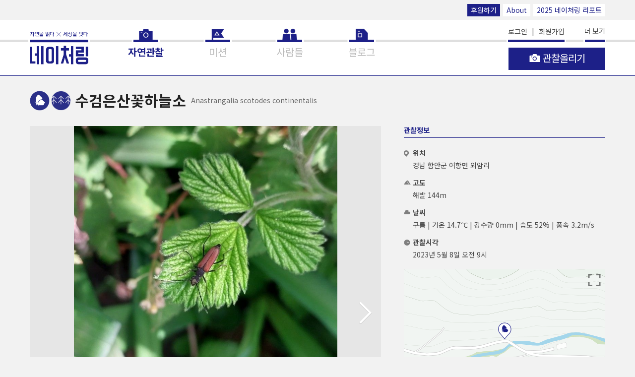

--- FILE ---
content_type: text/html; charset=utf-8
request_url: https://naturing.net/o/1533630?suggest_yn=Y
body_size: 95641
content:
<!DOCTYPE html>
<html lang="ko">
<head>
    
    <meta charset="UTF-8">
    <meta name="viewport" content="width=device-width, initial-scale=1.0">
    <meta http-equiv="X-UA-Compatible" content="IE=Edge">
    <meta name="robots" id="meta-robots" content="index,follow">
    <meta name="description" content="수검은산꽃하늘소">
    <meta name="keywords" content="수검은산꽃하늘소">
    <meta property="fb:app_id" content="571122629674587"/>
    <meta property="og:type" content="article">
    <meta property="og:site_name" content="네이처링">
    <meta property="og:title" content="수검은산꽃하늘소">
    <meta property="og:description" content="수검은산꽃하늘소">
    <meta property="og:image" content="https://naturing-s3-tokyo.s3-ap-northeast-1.amazonaws.com/production/observation/2023/05/08/crop/natureobserve_0508135915045_11309_539_crop.jpg">
    <meta property="og:url" content="https://www.naturing.net/o/1533630">
    
    <link rel="preconnect" href="https://fonts.googleapis.com">
    <link rel="preconnect" href="https://fonts.gstatic.com" crossorigin>
    <link href="https://fonts.googleapis.com/css2?family=Noto+Sans+KR:wght@100..900&family=Noto+Sans:ital,wght@0,100..900;1,100..900&display=swap" rel="stylesheet">
    
    <title>수검은산꽃하늘소</title>
    
    <script src="https://code.jquery.com/jquery-3.1.1.min.js" integrity="sha256-hVVnYaiADRTO2PzUGmuLJr8BLUSjGIZsDYGmIJLv2b8=" crossorigin="anonymous"></script>
    <script>
    (function() {
        var ieVersion = -1;

        if (navigator.appName == 'Microsoft Internet Explorer') {
            var ua = navigator.userAgent;
            var re  = new RegExp("MSIE ([0-9]{1,}[\.0-9]{0,})");
            if (re.exec(ua) != null)
                ieVersion = parseFloat( RegExp.$1 );
        } else if (navigator.appName == 'Netscape') {
            var ua = navigator.userAgent;
            var re  = new RegExp("Trident/.*ieVersion:([0-9]{1,}[\.0-9]{0,})");
            if (re.exec(ua) != null)
                ieVersion = parseFloat(RegExp.$1);
        }

        if (ieVersion > 0 || navigator.userAgent.indexOf('rv:11') >= 0) {
            // ie라면
            location.href = "/oldbrowser.html";
        }

        // if (ieVersion > 0 && ieVersion <= 10) {
        //     // ie10 이하
        //     location.href = "/oldbrowser.html";
        // } else if (navigator.userAgent.indexOf('rv:11') >= 0 || ieVersion > 10) {
        //     // ie11
        // } else {
        //     // ie가 아닌 브라우저
        // }
    })();
    </script>
    <script src='/js2/common/naturing.utils.js'></script>

    <link rel="apple-touch-icon" href="/images2/homeicon.png">
    <link rel="shortcut icon" href="/images2/homeicon.png">
    <link rel="icon" href="/images2/homeicon.png" sizes="16x16" type="image/png">
    <link rel="stylesheet" href="//code.jquery.com/ui/1.12.1/themes/base/jquery-ui.css">    
    <link rel="stylesheet" href="/css2/font-awesome.min.css">
    
        <link rel="stylesheet" href="/css2/swiper.min.css">
    
    
    
    
    <link rel="stylesheet" href="/css2/vimeo.css">
    <link rel="stylesheet" href="/css2/naturing.css">
    <script src="/js2/ext/fontfaceobserver.js"></script>
    <script>
        var font = new FontFaceObserver('NotoSans');

        font.load().then(function () {
            
        });
    </script>
    
    <script src="/js2/jquery.paging.min.js"></script>
    <script src="/js2/ejs.min.js"></script>
    <script src="/js2/ext/clipboard.min.js"></script>
    <script src="/js2/ext/autolink-min.js"></script>
    <script type="text/javascript" src="/js2/js.js"></script>
    <script type="text/javascript">
        $(function(){
            $('.aLoginRequired').click(function () {

                
                ntr.modal({
                    innerHtml: ''
                        + '<div class="modal-header"><h2 class="modal-header__title">로그인</h2></div>'
                        + '<div class="modal-message">로그인이 필요한 기능입니다<br>로그인하시겠습니까?</div>',
                    hasBtn: 'yes',
                    btnHandler: function () {
                        location.href = '/me/login';
                    }
                });
                return false;
                
            });

            $('.aEnterMission').click(function () {
                
                ntr.modal({
                    innerHtml: ''
                        + '<div class="modal-header"><h2 class="modal-header__title">로그인</h2></div>'
                        + '<div class="modal-message">로그인이 필요한 기능입니다<br>로그인하시겠습니까?</div>',
                    hasBtn: 'yes',
                    btnHandler: function () {
                        location.href = '/me/login';
                    }
                });
                return false;
                

                var open_yn = $(this).attr('data-open-yn');
                var url = '/api/v1/missions/' + $(this).attr('data-missionSeq') + '/entry';

                ntr.modal({
                    innerHtml: ''
                        + '<div class="modal-header"><h2 class="modal-header__title">알림</h2></div>'
                        + '<div class="modal-message">사진, 동영상, 소리, 글, 관찰위치 등은 미션 개설자의 요청에 의해 교육, 연구 등의 용도로 제공될 수 있습니다</div>',
                    autoHide: 'no',
                    hasBtn: 'yes',
                    btnTitle1: '동의',
                    btnHandler: function(){
                        if(open_yn == 'N'){
                            ntr.modal({
                                msg: '개설자의 참여 승인이 필요한 미션입니다. 참여 신청을 하시겠습니까?',
                                autoHide: 'no',
                                hasBtn: 'yes',
                                btnHandler: function(){
                                    var apiKey = 'CKk1gizT9BAnkFc8Pd5Hqbq8jPPfWClCDAEtzbSM';
                                    $.ajax({
                                        url: url,
                                        method: 'post',
                                        headers: {
                                            api_key: apiKey
                                        },
                                        success: function (data, textStatus, jqXHR) {
                                            location.reload();
                                        },
                                        error: function(jqXHR, textStatus, errorThrown) {
                                            if(jqXHR.responseJSON.description){
                                                ntr.modal({ msg: jqXHR.responseJSON.description, keepTime: 2000 });
                                            }
                                            console.log(jqXHR, textStatus, errorThrown);
                                        }
                                    });
                                }
                            });
                        }else{
                            var apiKey = 'CKk1gizT9BAnkFc8Pd5Hqbq8jPPfWClCDAEtzbSM';
                            $.ajax({
                                url: url,
                                method: 'post',
                                headers: {
                                    api_key: apiKey
                                },
                                success: function (data, textStatus, jqXHR) {
                                    location.reload();
                                },
                                error: function(jqXHR, textStatus, errorThrown) {
                                    if(jqXHR.responseJSON.description){
                                        ntr.modal({ msg: jqXHR.responseJSON.description, keepTime: 2000 });
                                    }
                                    console.log(jqXHR, textStatus, errorThrown);
                                }
                            });
                        }
                    }
                });
                return false;
            });

            $('.aEnterMissionObservation').click(function () {
                var mission_seq = $(this).attr('data-missionSeq');
                var url = '/m/' + mission_seq + '/entry_date';
                var apiKey = 'CKk1gizT9BAnkFc8Pd5Hqbq8jPPfWClCDAEtzbSM';
                $.ajax({
                    url: url,
                    method: 'get',
                    headers: {
                        api_key: apiKey
                    },
                    success: function (data, textStatus, jqXHR) {
                        location.href = '/o/create/?mission_seq=' + mission_seq;
                    },
                    error: function(jqXHR, textStatus, errorThrown) {
                        if(jqXHR.responseJSON.description){
                            ntr.modal({ msg: jqXHR.responseJSON.description, keepTime: 2000 });
                        }
                        console.log(jqXHR, textStatus, errorThrown);
                    }
                });
            });

            $.ajax({
                url: '/users/notification',
                cache: false,
                method: 'get',
                success: function (data, textStatus, jqXHR) {
                    // console.log(data);
                    if(data && data.notification_count > 0){
                        $('.b-nav__link--noti').html('알림 <i class="new-n">N</i>');
                    }

                    if(data && data.notice_count > 0){
                        $('.nav__item--notice').find('a').html('공지사항 <i class="new-n">N</i>');
                    }
                },
                error: function(jqXHR, textStatus, errorThrown) {
                    console.log(jqXHR, textStatus, errorThrown);
                }
            });
        });

        $(window).on('pageshow', function (event) {
            // bfcache로 복원된 경우
            if (event.originalEvent.persisted) {
                $('.loader-container--full').remove();
            }
        });

    </script>
    <!--<style>-->
        <!--.ui-datepicker{ font-size: 12px; width: 225px; }-->
        <!--.ui-datepicker select.ui-datepicker-month{ width:30%; font-size: 11px; }-->
        <!--.ui-datepicker select.ui-datepicker-year{ width:40%; font-size: 11px; }-->
    <!--</style>-->

    <script>
        // (function(i,s,o,g,r,a,m){i['GoogleAnalyticsObject']=r;i[r]=i[r]||function(){
        //     (i[r].q=i[r].q||[]).push(arguments)},i[r].l=1*new Date();a=s.createElement(o),
        //     m=s.getElementsByTagName(o)[0];a.async=1;a.src=g;m.parentNode.insertBefore(a,m)
        // })(window,document,'script','//www.google-analytics.com/analytics.js','ga');
        //
        // ga('create', 'UA-53423365-1', 'auto');
        // ga('send', 'pageview');
    </script>

    <!-- Global site tag (gtag.js) - Google Analytics -->
<!--    <script async src="https://www.googletagmanager.com/gtag/js?id=UA-53423365-1"></script>-->
<!--    <script>-->
<!--        window.dataLayer = window.dataLayer || [];-->
<!--        function gtag(){dataLayer.push(arguments);}-->
<!--        gtag('js', new Date());-->

<!--        gtag('config', 'UA-53423365-1');-->
<!--    </script>-->

    <!-- Google tag (gtag.js) GA4 -->
    <script async src="https://www.googletagmanager.com/gtag/js?id=G-C5BG75QGLE"></script>
    <script>
        window.dataLayer = window.dataLayer || [];
        function gtag(){dataLayer.push(arguments);}
        gtag('js', new Date());

        gtag('config', 'G-C5BG75QGLE');
    </script>

    <!-- temp -->
    <style>
        #map button {
            margin: 0 !important;
        }
    </style>
    
</head>
<body class="page-observation-view">



<header class="b-globalheader ">
    <div class="top-bar large-screen-only">
        <div class="b-globalwidth">
            <a href="/info/support" class="mini-btn style-2">후원하기</a>
            <a href="/info/about" class="mini-btn">About</a>
            <a href="/nreport/2025" target="_blank" class="mini-btn">2025 네이처링 리포트</a>
        </div>
    </div>
    <div class="b-globalwidth">
        <h1 class="naturing-logo">
            <a href="/o/" class="naturing-logo__link"><img src="/images2/naturing-logo.png" alt="네이처링"></a>
        </h1>
        <nav class="b-nav">
            <ul class="b-nav__list">
                <li class="b-nav__item nav__item--observations">
                    <a href="/o/" title="자연관찰" class="b-nav__link nav__link--main nav__link--observations"><span>자연관찰</span></a>
                </li>
                <li class="b-nav__item nav__item--mission">
                    <a href="/m/" title="미션" class="b-nav__link nav__link--main nav__link--mission"><span>미션</span></a>
                </li>
                <li class="b-nav__item nav__item--people">
                    <a href="/u/" title="사람들" class="b-nav__link nav__link--main nav__link--people"><span>사람들</span></a>
                    <!-- <a href="javascript:void(0);" onclick="ntr.utils.pageMove('/u/');" title="사람들" class="b-nav__link nav__link--main nav__link--people"><span>사람들</span></a> -->
                </li>
                <li class="b-nav__item nav__item--blog">
                    <a href="https://blog.naver.com/naturingblog" target="_blank" title="블로그" class="b-nav__link nav__link--main nav__link--blog"><span>블로그</span></a>
                </li>
                <li class="b-nav__item b-nav__item--sub b-nav__item--emphasis nav__item--account">
                    
                        <a href="/me/login" title="로그인" class="b-nav__link">로그인</a>
                        &nbsp;&nbsp;|&nbsp;&nbsp;
                        <a href="/me/join" title="회원가입" class="b-nav__link">회원가입</a>
                    

                    <a href="/info/support" title="후원" class="b-nav__link mini-btn style-2">후원하기</a>

                    <div class="sigbar"></div>
                </li>
                <li class="b-nav__item b-nav__item--sub nav__item--notice">
                    <a href="/notice/" title="공지사항" class="b-nav__link">공지사항 <!--<i class="new-n">N</i>--></a>
                </li>
                <li class="b-nav__item b-nav__item--sub nav__item--about">
                    <a href="/info/about" title="about" class="b-nav__link">About</a>
                </li>
                <li class="b-nav__item b-nav__item--sub nav__item--howtouse large-screen-only">
                    <a href="/info/howtouse" title="how to use" class="b-nav__link">How to use</a>
                </li>
                <li class="b-nav__item b-nav__item--sub nav__item--partners large-screen-only">
                    <a href="/info/partners" title="partners" class="b-nav__link">Partners</a>
                </li>
                <li class="b-nav__item b-nav__item--sub nav__item--terms">
                    <a href="/terms" title="약관과 정책" class="b-nav__link">약관과 정책</a>
                </li>
                <li class="b-nav__item b-nav__item--sub nav__item--app">
                    <a href="/info/app" title="App" class="b-nav__link">App</a>
                </li>
                <li class="b-nav__item b-nav__item--sub nav__item--video-obs">
                    <a href="https://www.youtube.com/watch?v=S-67nxSju84&feature=youtu.be" title="" class="b-nav__link" target="_blank">관찰올리기 동영상 보기</a>
                </li>
                <li class="b-nav__item b-nav__item--sub nav__item--video-mission">
                    <a href="https://www.youtube.com/watch?v=lRbyDg_kq4M&feature=youtu.be" title="미션만들기 동영상 보기" class="b-nav__link" target="_blank">미션만들기 동영상 보기</a>
                </li>
                <li class="b-nav__item b-nav__item--sub nav__item--video-photo">
                    <a href="https://youtu.be/ZdClEg8_nsE" title="자연관찰 사진찍기 동영상 보기" class="b-nav__link" target="_blank">자연관찰 사진찍기 동영상 보기</a>
                </li>
                <li class="b-nav__item b-nav__item--sub nav__item--guide">
                    <a href="https://s3-ap-northeast-1.amazonaws.com/naturing-s3-tokyo/public/%EB%84%A4%EC%9D%B4%EC%B2%98%EB%A7%81_%EA%B0%80%EC%9D%B4%EB%93%9C.pdf" title="네이처링 가이드 다운로드" class="b-nav__link">네이처링 가이드 다운로드</a>
                    <!--<a href="https://s3-ap-northeast-1.amazonaws.com/naturing-s3-tokyo/public/%E1%84%82%E1%85%A6%E1%84%8B%E1%85%B5%E1%84%8E%E1%85%A5%E1%84%85%E1%85%B5%E1%86%BC%E1%84%80%E1%85%A1%E1%84%8B%E1%85%B5%E1%84%83%E1%85%B3.pdf" title="네이처링 가이드 다운로드" class="b-nav__link">네이처링 가이드 다운로드</a>-->
                </li>
                <li class="b-nav__item b-nav__item--sub nav__item--contact">
                    <a href="/info/contact" title="contact" class="b-nav__link">Contact</a>
                </li>
                <li class="b-nav__item b-nav__item--sub nav__item--support">
                    <a href="/info/support" title="후원" class="b-nav__link">Support</a>
                </li>
                <li class="b-nav__item b-nav__item--sub nav__item--setting">
                    <a href="/me" title="설정" class="b-nav__link">설정</a>
                </li>
                <li class="b-nav__item b-nav__item--sub nav__item--faq">
                    <a href="/info/faq" title="FAQ" class="b-nav__link">FAQ</a>
                </li>
                <li class="b-nav__item b-nav__item--sub nav__item--fb">
                    <a href="https://www.facebook.com/naturing.page" target="_blank" title="facebook" class="b-nav__link">facebook</a>
                </li>
            </ul>
        </nav>
        <button type="button" class="b-iconbtn b-btn-hamburgermenu js-control-globalnav"><i></i><span class="b-hiddenlabel">메뉴 열기</span></button>
        <button type="button" class="globalheader__btn-more js-control-more">더 보기 </button>
        <div class="btn-mainfunc-container">
            
                <a href="/o/create" class="b-btn b-btn-big btn-mainfunc btn-mainfunc--obs-upload aLoginRequired">
                    <i class="btn-mainfunc__icon--camera"></i>
                    <span class="btnlabel btn-mainfunc__label">관찰올리기</span>
                </a>
            
        </div>
    </div>
</header>
<div class="b-main-content">
    
    <div class="b-globalwidth">


    
        <script type="text/javascript" src="/js2/ext/wavesurfer.js-1.4.0/dist/wavesurfer.min.js"></script>
        <script type="text/javascript" src="/js2/ext/wavesurfer.js-1.4.0/plugin/wavesurfer.timeline.js"></script>
        
            <script type="text/javascript" src="/js2/ext/wavesurfer.js-1.4.0/dist/plugin/wavesurfer.spectrogram.min.js"></script>
        
    



<!--suppress ES6ConvertVarToLetConst, EqualityComparisonWithCoercionJS, JSFunctionExpressionToArrowFunction, JSUnusedLocalSymbols -->
<script type="text/javascript">
    var isIE = false;
    var apiKey = 'CKk1gizT9BAnkFc8Pd5Hqbq8jPPfWClCDAEtzbSM';
    var observation_seq = '1533630';
    var observation_name = '수검은산꽃하늘소';
    var observation_user_seq = '11309';
    var req_user_seq = '';

    function loadFlickr() {
        var tag = 'Anastrangaliascotodescontinentalis'.replace(/[ .]/g, '');
        if(!tag) {
            $('.flickr').remove();
            return;
        }
        var flickr_api = 'https://api.flickr.com/services/rest/?method=flickr.photos.search&api_key=206e74f9bb34253dd089f24669db40e4&tags=' + tag;
        flickr_api += '&license=9&safe_search=1&sort=date-posted-desc&media=photos&extras=url_sq,url_l,url_m&media=photos&per_page=5&format=json&nojsoncallback=1';

        $('.ulFlickr').empty();
        $.ajax({
            url: flickr_api,
            success: function (data, textStatus, jqXHR) {
                //console.log(data);
                if(data.photos.total < 1){
                    $('.flickr').remove();
                    return;
                }
                var template = '' +
                    '<li class="b-thumbnail" style="background-image: url(____url____)">         ' +
                    '    <a href="#" class="b-thumbnail__link"><img src="____url____" alt="" data-photo-url="____url2____" data-tag="____tag____"></a>' +
                    '</li>                                                                       ' +
                    '';

                $.each(data.photos.photo, function (i, v) {
                    $('.ulFlickr').append(template
                        .replace(/____url____/g, v.url_m)
                        .replace(/____url2____/g, (v.url_l||v.url_m))
                        .replace(/____tag____/g, 'Anastrangalia scotodes continentalis')
                    );
                });

                $('.aFlickr').attr('href', 'https://www.flickr.com/search/?sort=date-posted-desc&media=photos&tags=' + tag);

                requestAnimationFrame(function () {
                    $('.obsdetail').css('min-height', $('.obsinfos').height());
                });
            },
            error: function (jqXHR, textStatus, errorThrown) {
                console.log(jqXHR, textStatus, errorThrown);
            }
        });
    }

    $(function(){
        
        
            /*
            $.ajax({
                url: 'https://api.vimeo.com/videos//',
                cache: false,
                data: {},
                headers: {
                    "Authorization": "Bearer a7583758964c6743ae8eff85cdf3f013"
                },
                success: function (data, textStatus, jqXHR) {
                    //console.log(data, textStatus, jqXHR);
                    if(data.status == 'available'){
                        $('.iframeVimeo').attr('src', '?badge=0&autopause=0&player_id=0');
                        //$('.obsimage--video').append('<iframe  class="iframeVimeo" src="?badge=0&autopause=0&player_id=0" width="252" height="252" frameborder="0" title="Untitled" webkitallowfullscreen mozallowfullscreen allowfullscreen></iframe>');
                        //ntr.modal({ msg: '동영상 처리 중입니다. refresh하세요.' });
                    }else{
                        $('.obsimage--video').append('<div class="obsimage__item swiper-slide" style="background-image: url(\'/images2/default_vimeo_large.png\')"></div>');
                    }
                },
                error: function(jqXHR, textStatus, errorThrown) {
                    console.log(jqXHR, textStatus, errorThrown);
                }
            });
            */
        

        $.ajax({
            url: '/o/likes',
            cache: false,
            method: 'post',
            data: { observationList: [1533630] },
            success: function (data, textStatus, jqXHR) {
                if(data.length){
                    if(data[0].like_seq){
                        $('.js-reaction-like[data-observation_seq=' + data[0].observation_seq + ']').addClass('reaction--active');
                    }else{
                        $('.js-reaction-like[data-observation_seq=' + data[0].observation_seq + ']').removeClass('reaction--active');
                    }
                    $('.js-reaction-like[data-observation_seq=' + data[0].observation_seq + ']').next().text(data[0].like_count);
                }else{
                    $('.js-reaction-like').removeClass('reaction--active');
                }
            },
            error: function(jqXHR, textStatus, errorThrown) {
                console.log(jqXHR, textStatus, errorThrown);
            }
        });

        $.ajax({
            url: '/o/scraps',
            cache: false,
            method: 'post',
            data: { observation_seq: observation_seq },
            success: function (data, textStatus, jqXHR) {
                if(data.length){
                    if(data[0].scrap_seq){
                        $('.js-reaction-scrap[data-observation_seq=' + data[0].observation_seq + ']').addClass('reaction--active');
                    }else{
                        $('.js-reaction-scrap[data-observation_seq=' + data[0].observation_seq + ']').removeClass('reaction--active');
                    }
                    $('.js-reaction-scrap[data-observation_seq=' + data[0].observation_seq + ']').next().text(data[0].scrap_count);
                }else{
                    $('.js-reaction-scrap').removeClass('reaction--active');
                }
            },
            error: function(jqXHR, textStatus, errorThrown) {
                console.log(jqXHR, textStatus, errorThrown);
            }
        });

        loadFlickr();

        $('.obsScientificName').html(ntr.utils.getScientificName('Anastrangalia scotodes continentalis'));

        // $('.obsContent').html(ntr.utils.lineFeed($('.obsContent').html())).linkify({target: "_blank", className: "reply-url"});
        $('.obsContent').text($('.obsContent').text()).linkify({target: "_blank", className: "reply-url"}).find('a').attr({target : "_blank", class: "reply-url"});

        
            function buttonMoreClick($button) {
                var type = $button.attr('data-type');
                var param = $button.attr('data-param');
                var from = $button.attr('data-from');
                var target = $button.attr('data-target');
                var messageNoItem = $button.attr('data-messageNoItem');

                $.ajax({
                    url: '/observations/' + type + '/' + observation_seq + '/' + param + '/' + from,
                    data: { observation_name: observation_name },
                    success: function (data, textStatus, jqXHR) {
                        //console.log(data, textStatus, jqXHR);
                        // noinspection EqualityComparisonWithCoercionJS
                        if(data.length == 0) {
                            if(from < 10000000000){
                                var typeNm = '유사관찰';
                                if(type == 'near'){
                                    typeNm = '주변관찰';
                                }
                                ntr.modal({ msg: '더 이상 표시할 ' + typeNm + '이 없습니다.' });
                            }
                            $button.hide();
                            // noinspection EqualityComparisonWithCoercionJS
                            if($(target).children().length == 0) {
                                $(target).text(messageNoItem);
                            }
                            return;
                        }else if(data.length < 4){
                            $button.hide();
                        }

                        var hasVideoClass = '';
                        var hasSoundClass = '';

                        var template = '' +
                            '<li class="b-thumbnail ____hasNoImgClass____ ____hasVideoClass____ ____hasSoundClass____" style="background-image: url(____image____)">                                 ' +
                            '    <a href="/o/____observation_seq____?except_seq=____except_seq____&____type____=____value____&obs_name=____obs_value____&media_type="  class="b-thumbnail__link"><i class="timeline-icon timeline-icon-video"></i><i class="timeline-icon timeline-icon-sound"></i><img src="____image____" alt=""><div class="observation-item__name">____observation_name____</div></a>' +
                            '</li>                                                                                                 ' +
                            '';

                        $.each(data, function (i, v) {
                            if (v.video_url) {
                                hasVideoClass = 'has-video';
                            } else {
                                hasVideoClass = '';
                            }

                            if (v.sound_yn == 'Y') {
                                hasSoundClass = 'has-sound';
                            } else {
                                hasSoundClass = '';
                            }

                            var hasNoImgClass = '';
                            var imageUrl = v.crop_photo_url || '/images2/icons/icon_species_w_' + v.order_code + '.png';
                            if (!v.crop_photo_url) {
                                hasNoImgClass = 'has-no-image';
                            }

                            $(target).append(
                                template
                                    .replace(/____image____/g, imageUrl)
                                    .replace(/____observation_seq____/g, v.observation_seq)
                                    .replace(/____except_seq____/g, observation_seq)
                                    .replace(/____type____/g, type)
                                    .replace(/____value____/g, encodeURIComponent(param))
                                    .replace(/____obs_value____/g, encodeURIComponent(observation_name))
                                    .replace(/____observation_name____/g, v.observation_name||'이름을 알려주세요')
                                    .replace(/____hasVideoClass____/g, hasVideoClass)
                                    .replace(/____hasSoundClass____/g, hasSoundClass)
                                    .replace(/____hasNoImgClass____/g, hasNoImgClass)
                            );
                            $button.attr('data-from', v.observation_seq);
                        });
                    },
                    error: function(jqXHR, textStatus, errorThrown) {
                        console.log(jqXHR, textStatus, errorThrown);
                    }
                });
            }

            $('.buttonMore').click(function () {
                const $button = $(this);
                buttonMoreClick($button);
            });

            $('.buttonMore').each(function (i, v) {
                buttonMoreClick($(v));
            });
        

        var commentSuggest = 0;
        $('.buttonCommentSuggestMore').click(function () {
            $.ajax({
                url: '/api/v1/observations/' + observation_seq + '/reply',
                cache: false,
                method: 'get',
                headers: { api_key: apiKey },
                data: {
                    from: commentSuggest
                },
                success: function (data, textStatus, jqXHR) {
                    //console.log(data);
                    if(data.result.length == 0){
                        $('.buttonCommentSuggestMore').hide();
                        return;
                    }else if(data.result.length < 11){
                        $('.buttonCommentSuggestMore').hide();
                    }
                    const $replies = $('.replies');
                    $.each(data.result, function (i, v) {
                        if(i < 10){
                            var vv = {observation_user_seq: observation_user_seq, req_user_seq: req_user_seq, c: v};
                            if(v.category == 'suggest') {
                                $replies.prepend(renderEjs('ejsSuggest', vv));
                                // $('.reply-item--suggestion[data-suggestion-id=' + vv.c.reply_seq + ']').find('.reply-item__content-value').html( ntr.utils.lineFeed(vv.c.content)).linkify({target : "_blank", className: "reply-url"});
                                if(v.status != '1'){
                                    $('.reply-item--suggestion[data-suggestion-id=' + vv.c.reply_seq + ']').find('.reply-item__content-value').text(vv.c.content).linkify({target : "_blank", className: "reply-url"}).find('a').attr({target : "_blank", class: "reply-url"});
                                }else{
                                    $('.reply-item--suggestion[data-suggestion-id=' + vv.c.reply_seq + ']').find('.reply-item__content-value').text('');
                                }

                                return;
                            }
                            if(v.category == 'comment') {
                                $replies.prepend(renderEjs('ejsComment', vv));
                                // $('.reply-item--comment[data-comment-id=' + vv.c.reply_seq + ']').find('.reply-item__content-value').html( ntr.utils.lineFeed(vv.c.content)).linkify({target : "_blank", className: "reply-url"});
                                if(v.status != '1'){
                                    $('.reply-item--comment[data-comment-id=' + vv.c.reply_seq + ']').find('.reply-item__content-value').text(vv.c.content).linkify({target : "_blank", className: "reply-url"}).find('a').attr({target : "_blank", class: "reply-url"});
                                }else{
                                    $('.reply-item--comment[data-comment-id=' + vv.c.reply_seq + ']').find('.reply-item__content-value').text('해당 댓글은 관리자에 의해 보류되었습니다.');
                                }

                                return;
                            }
                        }
                    });
                    $.each(data.myAct, function (i, v) {
                        if(v.category == 'suggest'){
                            $('.btn-reaction-recommend[data-suggestion-id=' + v.reply_seq + ']').addClass('reaction--active');
                        }else{
                            // console.log(v);
                            $('.btn-reaction-like[data-comment-id=' + v.reply_seq + ']').addClass('reaction--active');
                        }

                    });
                },
                error: function(jqXHR, textStatus, errorThrown) {
                    console.log(jqXHR, textStatus, errorThrown);
                }
            });
            commentSuggest += 10;
            return false;
        }).click();

        var $ulSuggestionCandidate = $('.ulSuggestionCandidate');
        var $inputSuggestion = $('.inputSuggestion');
        var $btnSearchSuggestion = $('.btn-search-suggestion');
        //var isReturn = true;

        $btnSearchSuggestion.on('click', function(e){
            searchObservationByKeyword();
        });

        $inputSuggestion.on('keydown', function(e){
            if (e.keyCode == 13) {
                searchObservationByKeyword();
            }
        });

        $inputSuggestion.autocomplete({
            minLength: 0,
            source: function () {
                searchObservationByKeyword();
            }
        });

        var searchObservationByKeyword = function(){
            if(!req_user_seq){
                ntr.modal({ msg: '로그인 후 이용하세요.', keepTime: 2000 });
                return;
            }
            $inputSuggestion.attr('data-json', null);
            var input_value = $inputSuggestion.val().trim();

            if(!ntr.utils.nrHan(input_value, '')){
                return;
            }

            if (input_value.length < 1) {
                $ulSuggestionCandidate.empty();
                return;
            }

            $.ajax({
                url: '/observations/' + $('#order_code').val() + '/name',
                data: {
                    name: input_value
                },
                success: function (data) {
                    $ulSuggestionCandidate.empty();

                    if(!data.length || $inputSuggestion.val().toLowerCase().trim() != data[0].result_word.toLowerCase()){
                        var jsonObj = {
                            biology_seq: null,
                            order_code: $('#order_code').val(),
                            order_name: $('#order_code option:selected').text(),
                            kingdom_code: null,
                            kingdom_name: null,
                            phylum_code: null,
                            phylum_name: null,
                            class_code: null,
                            class_name: null,
                            ordo_code: null,
                            ordo_name: null,
                            family_code: null,
                            family_name: null,
                            genus_code: null,
                            genus_name: null,
                            species_code: null,
                            species_name: input_value,
                            species_normal: '',
                            etc_code: null,
                            etc_name: null,
                            etc_normal: null,
                            etc_author: null,
                            year: null,
                            ref_url: null,
                            area_option_status: '0',
                            area_option_text: null,
                            ktsn: null,
                            status: '0',
                            reg_date: null,
                            reg_name: null,
                            upd_date: null,
                            upd_name: null
                        }
                        $(renderEjs('ejsSuggestCandidate', {
                            getScientificName: '선택한 생물 분류의 국가생물종목록에 <strong>등록되지 않은 이름</strong>으로, 일부 정보가 제공되지 않습니다.',
                            s: jsonObj
                        }))
                            .attr('data-json', JSON.stringify(jsonObj))
                            .click(function () {
                                $inputSuggestion.attr('data-json', $(this).attr('data-json')).val(input_value);
                                $ulSuggestionCandidate.empty();
                            })
                            .appendTo($ulSuggestionCandidate)
                    }

                    $.each(data, function (i, v) {
                        $(renderEjs('ejsSuggestCandidate', {
                            getScientificName: '',//ntr.utils.getScientificName,
                            s: v
                        }))
                            .attr('data-json', JSON.stringify(v))
                            .appendTo($ulSuggestionCandidate)
                            .click(function (e) {
                                if (e.target.getAttribute('data-role') === 'ref-url') {
                                    e.preventDefault();
                                    e.stopPropagation();
                                    window.open(e.target.getAttribute('href'), '_system');
                                    return;
                                }
                                $inputSuggestion.attr('data-json', $(this).attr('data-json')).val(v.species_name);
                                $ulSuggestionCandidate.empty();
                            });
                    });
                }
            });
        };

//        $inputSuggestion.keyup(function () {
//            //console.log($inputSuggestion.attr('data-json'));
//            if(!req_user_seq){
//                ntr.modal({ msg: '로그인 후 이용하세요.', keepTime: 2000 });
//                return;
//            }
//            $inputSuggestion.attr('data-json', null);
//
//            var input_value = $inputSuggestion.val();
//            if(ntr.utils.nrHan(input_value, '')){
//                console.log(input_value);
//
//                if (input_value.length >= 1) {
//                    if(isReturn) {
//                        isReturn = false;
//                        //clearTimeout($(this).data('timer'));
//                        //$(this).data('timer', setTimeout(function () {
//                            $.ajax({
//                                url: '/observations/' + $('#order_code').val() + '/name',
//                                data: {
//                                    name: input_value
//                                },
//                                success: function (data, textStatus, jqXHR) {
//                                    //console.log(data, textStatus, jqXHR);
//                                    isReturn = true;
//
//                                    $ulSuggestionCandidate.empty();
//
////                                    if (!data.length) {
////                                        ntr.modal({msg: '검색결과가 없습니다.'});
////                                        return;
////                                    }
//
//                                    if(!data.length || input_value != data[0].species_name){
//                                        var jsonObj = {
//                                            biology_seq: null,
//                                            order_code: $('#order_code').val(),
//                                            order_name: $('#order_code option:selected').text(),
//                                            kingdom_code: null,
//                                            kingdom_name: null,
//                                            phylum_code: null,
//                                            phylum_name: null,
//                                            class_code: null,
//                                            class_name: null,
//                                            ordo_code: null,
//                                            ordo_name: null,
//                                            family_code: null,
//                                            family_name: null,
//                                            genus_code: null,
//                                            genus_name: null,
//                                            species_code: null,
//                                            species_name: input_value,
//                                            species_normal: '',
//                                            etc_code: null,
//                                            etc_name: null,
//                                            etc_normal: null,
//                                            etc_author: null,
//                                            year: null,
//                                            ref_url: null,
//                                            area_option_status: '0',
//                                            area_option_text: null,
//                                            ktsn: null,
//                                            status: '0',
//                                            reg_date: null,
//                                            reg_name: null,
//                                            upd_date: null,
//                                            upd_name: null
//                                        }
//                                        $(renderEjs('ejsSuggestCandidate', {
//                                            getScientificName: '선택한 생물 분류의 국가생물종목록에 <strong>등록되지 않은 이름</strong>으로, 일부 정보가 제공되지 않습니다.',
//                                            s: jsonObj
//                                        }))
//                                            .attr('data-json', JSON.stringify(jsonObj))
//                                            .click(function () {
//                                                $inputSuggestion.attr('data-json', $(this).attr('data-json')).val(input_value);
//                                                $ulSuggestionCandidate.empty();
//                                            })
//                                            .appendTo($ulSuggestionCandidate)
//                                    }
//
//                                    $.each(data, function (i, v) {
//                                        $(renderEjs('ejsSuggestCandidate', {
//                                            getScientificName: ntr.utils.getScientificName,
//                                            s: v
//                                        }))
//                                            .attr('data-json', JSON.stringify(v))
//                                            .click(function () {
//                                                $inputSuggestion.attr('data-json', $(this).attr('data-json')).val(v.species_name);
//                                                $ulSuggestionCandidate.empty();
//                                            })
//                                            .appendTo($ulSuggestionCandidate)
//                                    });
//                                },
//                                error: function (jqXHR, textStatus, errorThrown) {
//                                    console.log(jqXHR, textStatus, errorThrown);
//                                }
//                            });
//                        //}, 500));
//                    }
//                }else{
//                    $ulSuggestionCandidate.empty();
//                }
//            }
//        });

        $('.textAreaSuggestionContent').keyup(function () {
            if (!req_user_seq) {
                ntr.modal({msg: '로그인 후 이용하세요.', keepTime: 2000});
                return;
            }
        });

        $('.buttonSuggestion').click(function () {
            if(!req_user_seq){
                ntr.modal({ msg: '로그인 후 이용하세요.', keepTime: 2000 });
                return;
            }

            if(!$('.inputSuggestionName').val()) {
                ntr.modal({msg: '생물 이름을 입력하세요.'});
                $inputSuggestion.focus();
                return false;
            }

            var jsonString = $inputSuggestion.attr('data-json');
            var suggestion_id = $inputSuggestion.attr('data-suggestion-id');

            if(!jsonString){
                ntr.modal({msg: '제안할 생물이름을 선택하세요.'});
                //$inputSuggestion.focus();
                return false;
            }

            var data = {};
            data = JSON.parse(jsonString);
            data.observation_name = data.species_name;

//            if(!jsonString) {
//                if(!$('.inputSuggestionName').val()) {
//                    ntr.modal({msg: '생물 이름을 입력하세요.'});
//                    $inputSuggestion.focus();
//                    return false;
//                }
//
//                data.order_code = $('#order_code option:selected').val();
//                data.order_name = $('#order_code option:selected').text();
//                data.observation_name = $('.inputSuggestionName').val();
//
//            }else{
//                data = JSON.parse(jsonString);
//                data.observation_name = $('.inputSuggestionName').val();
//            }

//            var jsonObj = ntr.restricted_word.check('name', $('.inputSuggestionName').val());
//            if(jsonObj.bad_text){
//                ntr.modal({msg: '금칙어가 포함되어 있습니다. (' + jsonObj.bad_text + ')'});
//                $('.inputSuggestionName').focus();
//                return false;
//            }

            data.content = $('.textAreaSuggestionContent').val();

            var url = '/api/v1/observations/' + observation_seq + '/suggest';
            var method = 'post';
            if(suggestion_id){
                url = '/api/v1/observations/suggest/' + suggestion_id;
                method = 'put';
            }

            $.ajax({
                url: url,
                method: method,
                headers: { api_key: apiKey },
                data: data,
                success: function (data, textStatus, jqXHR) {
                    stateEdit = false;

                    if(suggestion_id){
                        var $elemTarget = $('.reply-item[data-suggestion-id=' + suggestion_id + ']');
                        data[0].reply_seq = data[0].observation_suggest_seq;
                        data[0].act_count = data[0].agree_count;
                        var vv = {observation_user_seq: observation_user_seq, req_user_seq: req_user_seq, c: data[0]};
                        $elemTarget.replaceWith(renderEjs('ejsSuggest', vv));

                        // $('.reply-item--suggestion[data-suggestion-id=' + data[0].reply_seq + ']').find('.reply-item__content-value').html( ntr.utils.lineFeed(data[0].content)).linkify({target : "_blank", className: "reply-url"});
                        if(vv.status != '1'){
                            $('.reply-item--suggestion[data-suggestion-id=' + data[0].reply_seq + ']').find('.reply-item__content-value').text(data[0].content).linkify({target : "_blank", className: "reply-url"}).find('a').attr({target : "_blank", class: "reply-url"});
                        }else{
                            $('.reply-item--suggestion[data-suggestion-id=' + data[0].reply_seq + ']').find('.reply-item__content-value').html('');
                        }

                        ntr.modal({msg: '이름제안이 수정되었습니다.'});
                        document.querySelector('.cancel-suggestion').style.display = 'none';
                    }else{
                        var $replies = $('.replies');
                        data[0].reply_seq = data[0].observation_suggest_seq;
                        data[0].act_count = data[0].agree_count;
                        var vv = {observation_user_seq: observation_user_seq, req_user_seq: req_user_seq, c: data[0]};
                        $replies.append(renderEjs('ejsSuggest', vv));

                        // $('.reply-item--suggestion[data-suggestion-id=' + data[0].reply_seq + ']').find('.reply-item__content-value').html( ntr.utils.lineFeed(data[0].content)).linkify({target : "_blank", className: "reply-url"});
                        $('.reply-item--suggestion[data-suggestion-id=' + data[0].reply_seq + ']').find('.reply-item__content-value').text(data[0].content).linkify({target : "_blank", className: "reply-url"}).find('a').attr({target : "_blank", class: "reply-url"});

                        $('.suggest-count').html(data[0].suggest_count);
                        ntr.modal({msg: '이름제안이 완료되었습니다.'});
                    }

                    $inputSuggestion.attr('data-json', null);
                    $inputSuggestion.attr('data-suggestion-id', null);
                    $('.inputSuggestionName').val('');
                    $('.textAreaSuggestionContent').val('');
                },
                error: function(jqXHR, textStatus, errorThrown) {
                    console.log(jqXHR, textStatus, errorThrown);
                }
            });
            return false;
        });

        
                $.ajax({
                    url: '/api/v1/observations/' + observation_seq + '/missions/2188/add_item',
                    method: 'get',
                    headers: { api_key: apiKey },
                    success: function (data, textStatus, jqXHR) {
                        //console.log(data);

                        if(!data.length){
                            return;
                        }

                        var template = '' +
                            '<li class="special-values__item" data-add-id="____observation_add_item_seq____">' +
                            '    <span class="special-value__item">____item_name____</span> ____item_value____</li>' +
                            '</li>';

                        $.each(data, function (i, v) {
                            $('.special-values[data-mission-id=' + v.mission_seq + ']').append(
                                template
                                    .replace(/____observation_add_item_seq____/g, v.observation_add_item_seq)
                                    .replace(/____item_name____/g, v.item_name)
                                    .replace(/____item_value____/g, (v.item_value||''))
                            );
                        });
                    },
                    error: function(jqXHR, textStatus, errorThrown) {
                        console.log(jqXHR, textStatus, errorThrown);
                    }
                });
        

    });
</script>

<script type="text/html" id="ejsComment">
    <li class="reply-item--comment reply-item person-post" data-comment-id="<%=c.reply_seq%>" data-user-id="<%=c.user_seq%>">
        <% if(req_user_seq && req_user_seq == c.user_seq) { %>
        <div class="reply-item__edit">
            <button class="btn-edit-comment b-textlink" data-comment-id="<%=c.reply_seq%>">수정</button>
            <button class="btn-delete-comment b-textlink" data-comment-id="<%=c.reply_seq%>">삭제</button>
        </div>
        <% } %>
        <%if(c.user_seq == '0'){%>
            <span class="profile-photo" style="background-image: url('/images2/homeicon.png')"></span>
        <%}else{%>
        <!-- @@전문가일 경우 <div class="expert-photo"> -->
            <%if(c.grade == '1'){%><div class="expert-photo"><%}%>
            <a href="/u/<%=c.user_seq%>" class="profile-photo" style="background-image: url('<%= c.crop_photo_url ? c.crop_photo_url : "/images2/default_profile.gif"%>')"></a>
            <%if(c.grade == '1'){%></div><%}%>
        <!-- @@전문가일 경우 </div> -->
        <%}%>
        <div class="person-post__info">
            <%if(c.user_seq == '0'){%>
                <span class="reply-item__author person-post__name"><%=c.reg_name%></span>
            <%}else{%>
                <a href="/u/<%=c.user_seq%>" class="reply-item__author person-post__name"><%=c.reg_name%></a>
            <%}%>
            <p class="person-post__post-time"><%=c.reg_date%></p>
            <div class="reply-item__content">
                <%if(c.relation_seq && c.relation_user_name && c.relation_user_seq){%>
                <a href="/u/<%=c.relation_user_seq%>" class="reply-at">@<%=c.relation_user_name%> |</a>
                <%}%>
                <span class="reply-item__content-value" data-content="<%=c.content||''%>" data-status="<%=c.status%>"><%if(c.status != '1'){%><%=(c.content||'');%><%}else{%>해당 댓글은 관리자에 의해 보류되었습니다.<%}%></span>
            </div>
            <div class="reply-item__reaction">
                <div class="reactionbtns">
                    
                    <div class="reactionbtn">
                        <button class="btn-reaction-like reactionbtn__btn" data-comment-id="<%=c.reply_seq%>">공감</button>
                        <a href="#" class="reaction-count reaction-count--like" data-comment-id="<%=c.reply_seq%>"><%=c.act_count%></a>
                    </div>
                    
                    <div class="reactionbtn">
                        <button class="btn-reaction-comment reactionbtn__btn" data-comment-id="<%=c.reply_seq%>">댓글달기</button>
                    </div>
                </div>
                <% if(req_user_seq && req_user_seq != c.user_seq && c.status != '1') { %>
                <button class="btn-reaction-report reactionbtn__btn fa fa-ban" data-comment-id="<%=c.reply_seq%>" data-user-id="<%=c.user_seq%>">신고</button>
                <% } %>
            </div>
        </div>
    </li>
</script>
<script type="text/html" id="ejsSuggest">
    <li class="reply-item--suggestion reply-item person-post" data-suggestion-id="<%=c.reply_seq%>" data-user-id="<%=c.user_seq%>" data-json="<%=JSON.stringify(c)%>">
        <% if(req_user_seq && req_user_seq == c.user_seq) { %>
        <div class="reply-item__edit">
            <button class="btn-edit-suggestion b-textlink" data-suggestion-id="<%=c.reply_seq%>">수정</button>
            <button class="btn-delete-suggestion b-textlink" data-suggestion-id="<%=c.reply_seq%>">삭제</button>
        </div>
        <% } %>
        <%if(c.user_seq == '0'){%>
            <span class="profile-photo" style="background-image: url('/images2/homeicon.png')"></span>
        <%}else{%>
        <!-- @@전문가일 경우 <div class="expert-photo"> -->
            <%if(c.grade == '1'){%><div class="expert-photo"><%}%>
            <a href="/u/<%=c.user_seq%>" class="profile-photo" style="background-image: url('<%= c.crop_photo_url ? c.crop_photo_url : "/images2/default_profile.gif"%>'"></a>
            <%if(c.grade == '1'){%></div><%}%>
        <!-- @@전문가일 경우 </div> -->
        <%}%>
        <div class="person-post__info">
            <%if(c.user_seq == '0'){%>
                <span class="reply-item__author person-post__name"><%=c.reg_name%></span>
            <%}else{%>
                <a href="/u/<%=c.user_seq%>" class="reply-item__author person-post__name"><%=c.reg_name%></a>
            <%}%>
            <p class="person-post__post-time"><%=c.reg_date%></p>
            <div class="reply-item__content">
                <%if(c.choice_yn == 'Y') {%>
                    <span class="adoption-mark"><i class="fa fa-check"></i> 채택됨</span>
                <%} else {%>
                    <% if(observation_user_seq == req_user_seq && c.status != '1') { %>
                        <a href="#" class="btn-adoption b-btn-big" data-suggestion-id="<%=c.reply_seq%>">채택</a>
                    <% } %>
                <%}%>

                <p class="reply-item__suggestion-name" data-name="<%=(c.observation_name||'')%>"><%if(c.status != '1'){%><%=c.observation_name%><%}else{%>해당 이름제안은 관리자에 의해 보류되었습니다.<%}%></p>
                <!--<span class="scientific-word1"></span>-->
                <!--<span class="scientific-word2"></span>-->
                <!--<span class="scientific-word3"></span>-->
                <!--<span class="scientific-word4"></span>-->
                <!--<span class="scientific-word5"></span>-->
                <%if(c.status != '1'){%>
                <%-ntr.utils.getScientificName((c.genus_code||'') + ' ' + (c.species_code||'') + ' ' + (c.etc_code||''))%>
                <%}%>
                <p class="reply-item__content-value" data-content="<%=(c.content||'')%>" data-status="<%=c.status%>"><%if(c.status != '1'){%><%=(c.content||'');%><%}%></p>
                <%if(c.status != '1' && c.web_ref_url){%>
                <span class="suggest-ref-url"><a href="<%=c.web_ref_url%>" class="reply-url" target="_blank"><%=c.observation_name%>에 대한 환경부 국립생물자원관 정보보기</a></span>
                <%}%>
            </div>
            <div class="reply-item__reaction">
                <div class="reactionbtns">
                    <div class="reactionbtn">
                        <button class="btn-reaction-recommend reactionbtn__btn" data-suggestion-id="<%=c.reply_seq%>">추천</button>
                        <a href="#" class="reaction-count reaction-count--recommend" data-suggestion-id="<%=c.reply_seq%>"><%=c.act_count%></a>
                    </div>
                    <div class="reactionbtn">
                        <button class="btn-reaction-suggestion reactionbtn__btn" data-suggestion-id="<%=c.reply_seq%>">댓글달기</button>
                    </div>
                </div>
                <% if(req_user_seq && req_user_seq != c.user_seq && c.status != '1') { %>
                <button class="btn-reaction-report reactionbtn__btn fa fa-ban" data-suggestion-id="<%=c.reply_seq%>" data-user-id="<%=c.user_seq%>">신고</button>
                <% } %>
            </div>
        </div>
    </li>
</script>
<script type="text/html" id="ejsSuggestCandidate">
    <li class="liSuggestCandidate">
        <span class="candidate-item" style="cursor:pointer"><%=s.species_name%></span> |
        <%if(s.biology_seq){%>
        <%-ntr.utils.getScientificName((s.genus_code||'') + ' ' + (s.species_code||'') + ' ' + (s.etc_code||''))%>
        <%}else{%>
        <%-getScientificName%>
        <%}%>
        <%if(s.web_ref_url){%>
        <a href="<%=s.web_ref_url%>" data-role="ref-url" target="_blank">정보보기</a>
        <%}%>
    </li>
</script>

<article class="obsdetail" data-req-user-seq="">
    
    <div class="nav-prev-next">
        
        
    </div>
    <header class="obsheader">
        <span class="obsheader__icon">
            <img src="/images2/icons/icon_species_bugs_circle.png" alt="">
        </span>
        <span class="obsheader__icon">
            <img src="/images2/icons/icon_habitat_woods.png" alt="">
        </span>
        <h1 class="obsheader__title" data-title="수검은산꽃하늘소">
            수검은산꽃하늘소
            <p class="obsheader__scientific obsScientificName">
                <!--<span class="scientific-word1">Cerambycidae</span>-->
                <!--<span class="scientific-word2">Anastrangalia</span>-->
                <!--<span class="scientific-word3">scotodes</span>-->
                <!--<span class="scientific-word4">continentalis</span>-->
                <!--<span class="scientific-word5"></span>-->
            </p>
        </h1>
    </header>
    <div class="obsimage">
        
        <div class="swiper-container">
            <div class="swiper-wrapper">
                
                    
                        <div class="obsimage__item obsimage__photo swiper-slide" data-image-addr="https://dnwm9zq2dr65n.cloudfront.net/production/observation/2023/05/08/res/natureobserve_0508135915140_11309_221_res.jpg" style="background-image: url('https://dnwm9zq2dr65n.cloudfront.net/production/observation/2023/05/08/res/natureobserve_0508135915140_11309_221_res.jpg')"></div>
                    
                    
                
                    
                        <div class="obsimage__item obsimage__photo swiper-slide" data-image-addr="https://dnwm9zq2dr65n.cloudfront.net/production/observation/2023/05/08/res/natureobserve_0508135915060_11309_110_res.jpg" style="background-image: url('https://dnwm9zq2dr65n.cloudfront.net/production/observation/2023/05/08/res/natureobserve_0508135915060_11309_110_res.jpg')"></div>
                    
                    
                
                    
                        <div class="obsimage__item obsimage__photo swiper-slide" data-image-addr="https://dnwm9zq2dr65n.cloudfront.net/production/observation/2023/05/08/res/natureobserve_0508135915204_11309_854_res.jpg" style="background-image: url('https://dnwm9zq2dr65n.cloudfront.net/production/observation/2023/05/08/res/natureobserve_0508135915204_11309_854_res.jpg')"></div>
                    
                    
                
                    
                        <div class="obsimage__item obsimage__photo swiper-slide" data-image-addr="https://dnwm9zq2dr65n.cloudfront.net/production/observation/2023/05/08/res/natureobserve_0508135915239_11309_576_res.jpg" style="background-image: url('https://dnwm9zq2dr65n.cloudfront.net/production/observation/2023/05/08/res/natureobserve_0508135915239_11309_576_res.jpg')"></div>
                    
                    
                
            </div>
            <div class="swiper-btn swiper-prev"></div>
            <div class="swiper-btn swiper-next"></div>
        </div>
        
    </div>
    <div class="pagination-and-copyright">
        <div class="swiper-pagination"></div>
        <div class="obscopyright">
            <p class="obscopyright__text">Photo/Video/Sound&amp;Writing &copy; 이우녕</p>
            <a class="obscopyright__ccl" href="http://creativecommons.org/licenses/by-nc-nd/2.0/kr/" target="_blank" title="새 창"><img alt="크리에이티브 커먼즈 라이선스" src="https://i.creativecommons.org/l/by-nc-nd/4.0/80x15.png"></a>
        </div>
    </div>

    <a href="/u/11309">
        <div class="obsauthor">
            <!-- @@전문가일 경우 <div class="expert-photo"> -->
            
                <div class="profile-photo" style="background-image: url('https://dnwm9zq2dr65n.cloudfront.net/production/profile/2018/09/17/crop/13416-bfb4ab.h7o3dz33di.jpg')"></div>
            
            <!-- @@전문가일 경우 </div> -->
            <div class="obsauthor__info">
                <p class="obsauthor__name">이우녕</p>
                <p class="obsauthor__post-time">2023년 5월 8일 오후 1:59</p>
            </div>
        </div>
    </a>
    <div class="obsdescription">
        <!--<p class="b-para" style="white-space: pre-wrap;"></p>-->
        <p class="b-para obsContent"></p>
    </div>
    <div class="obsinfos">
        <section class="obsinfo obsinfo--basic">
            <h2 class="obsinfo__title">관찰정보</h2>
            <div class="obsinfo__content">
                <ul class="obsinfo__list">
                    <li class="obsinfo__item">
<!--                        <div class="obsinfo__item-title"><i class="fa fa-map-marker"></i>위치</div>-->
                        <div class="obsinfo__item-title">위치</div>
                        <div class="obsinfo__item-content">
                            
                            
                                
                                    
                                        경남 함안군 여항면 외암리
                                    
                                    
                                
                            
                        </div>
                    </li>
                    <li class="obsinfo__item">
<!--                        <div class="obsinfo__item-title"><i class="fa fa-area-chart"></i>고도</div>-->
                        <div class="obsinfo__item-title">고도</div>
                        <div class="obsinfo__item-content">
                            해발 144m
                        </div>
                    </li>
                    <li class="obsinfo__item">
<!--                        <div class="obsinfo__item-title"><i class="fa fa-cloud"></i>날씨</div>-->
                        <div class="obsinfo__item-title">날씨</div>
                        <div class="obsinfo__item-content">
                            
                            
                                구름 | 기온 14.7℃ | 강수량 0mm | 습도 52% | 풍속 3.2m/s
                            
                        </div>
                    </li>
                    <li class="obsinfo__item">
<!--                        <div class="obsinfo__item-title"><i class="fa fa-clock-o"></i>관찰시각</div>-->
                        <div class="obsinfo__item-title">관찰시각</div>
                        <div class="obsinfo__item-content">2023년 5월 8일 오전 9시</div>
                    </li>
                </ul>
                
                
                    
                        <div class="obsinfo__map daum-map">
                            <div id="map" data-lat="35.2102653" data-lng="128.45885969999998" data-order_code="bugs">
                                <!--<span class="cartomap-cover"></span>
                                <button id="btn-map-on" class="btn-cartomap">지도 동작 켜기</button>
                                <button id="btn-map-off" class="btn-cartomap" style="display: none">지도 동작 끄기</button>-->
                            </div>
                        </div>
                    
                
            </div>
        </section>
        <section class="obsinfo obsinfo--basic">
            <h2 class="obsinfo__title">생태정보</h2>
            <div class="obsinfo__content">
                <ul class="obsinfo__list">
                    <li class="obsinfo__item">
                            
                        <div class="obsinfo__item-title">분류체계</div>
                        <div class="obsinfo__item-content">
                                동물계 Animalia &gt; 절지동물문 Arthropoda &gt; 곤충강 Insecta &gt; 딱정벌레목 Coleoptera &gt; 하늘소과 Cerambycidae &gt; 검은산꽃하늘소속 Anastrangalia
                        </div>
                            
                    </li>
                </ul>
                
                    <div class="obsinfo-alert">최소관심(LC) 국가생물적색목록(2023)</div>
                
                <div class="obsinfo__links">
                    
                                <a href="https://species.nibr.go.kr/home/mainHome.do?cont_link=009&amp;subMenu=009002&amp;contCd=009002&amp;ktsn=120000018994" class="obsinfo__link b-btn" target="_blank">환경부 국립생물자원관 정보</a>
                    
                        <a href="https://en.wikipedia.org/wiki/Anastrangalia scotodes continentalis" class="obsinfo__link b-btn" target="_blank">위키피디아 정보</a>
                    
                </div>

                <div class="flickr">
                    <div class="obsinfo__item-title">관련 이미지</div>
                    <ul class="b-thumbnails ulFlickr">
                        <!--<li class="b-thumbnail" style="background-image: url(https://farm4.staticflickr.com/3938/33630566202_97ac5f1b64.jpg)">-->
                            <!--<a href="#" class="b-thumbnail__link"><img src="https://farm4.staticflickr.com/3938/33630566202_97ac5f1b64.jpg" alt=""></a>-->
                        <!--</li>-->
                        <!--<li class="b-thumbnail" style="background-image: url(https://farm4.staticflickr.com/3947/33780710145_681103ffca_s.jpg)">-->
                            <!--<a href="#" class="b-thumbnail__link"><img src="https://farm4.staticflickr.com/3947/33780710145_681103ffca_s.jpg" alt=""></a>-->
                        <!--</li>-->
                        <!--<li class="b-thumbnail" style="background-image: url(https://farm3.staticflickr.com/2893/32942213823_48537e556f_s.jpg)">-->
                            <!--<a href="#" class="b-thumbnail__link"><img src="https://farm3.staticflickr.com/2893/32942213823_48537e556f_s.jpg" alt=""></a>-->
                        <!--</li>-->
                        <!--<li class="b-thumbnail" style="background-image: url(https://farm3.staticflickr.com/2847/32942205823_dc7bc259be_s.jpg)">-->
                            <!--<a href="#" class="b-thumbnail__link"><img src="https://farm3.staticflickr.com/2847/32942205823_dc7bc259be_s.jpg" alt=""></a>-->
                        <!--</li>-->
                        <!--<li class="b-thumbnail" style="background-image: url(https://farm4.staticflickr.com/3792/33382386940_a0fc945e76_s.jpg)">-->
                            <!--<a href="#" class="b-thumbnail__link"><img src="https://farm4.staticflickr.com/3792/33382386940_a0fc945e76_s.jpg" alt=""></a>-->
                        <!--</li>-->
                    </ul>
                    <a href="#" class="flickr__url aFlickr" target="_blank">플리커에서 더 보기</a>
                </div>
            </div>
        </section>
        <section class="obsinfo obsinfo--similar">
            <h2 class="obsinfo__title">유사관찰</h2>
            <div class="obsinfo__content">
                
                    <ul class="b-thumbnails ulSimilar">
                    </ul>
                    <button
                            class="js-more-similar b-iconbtn obsinfo__morebtn buttonMore"
                            data-type="similar"
                            data-param="Anastrangalia"
                            data-from="10000000000"
                            data-target=".ulSimilar"
                            data-messageNoItem="표시할 유사관찰이 없습니다."
                    >+<span class="b-hiddenlabel">더 보기</span></button>
                
            </div>
        </section>
        <section class="obsinfo obsinfo--near">
            <h2 class="obsinfo__title">주변관찰</h2>
            <div class="obsinfo__content">
                
                
                    
                        
                            <ul class="b-thumbnails ulNear">
                            </ul>
                            <button
                                    class="js-more-near b-iconbtn obsinfo__morebtn buttonMore"
                                    data-type="near"
                                    data-param="경남 함안군 여항면 외암리"
                                    data-from="10000000000"
                                    data-target=".ulNear"
                                    data-messageNoItem="표시할 주변관찰이 없습니다."
                            >+<span class="b-hiddenlabel">더 보기</span></button>
                        
                    
                
            </div>
        </section>
        <section class="obsinfo obsinfo--mission">
            <h2 class="obsinfo__title">이 관찰이 속한 미션</h2>
            <div class="obsinfo__content">
                <ul class="b-imagelist">
                    
                        <li class="b-imagelist__item">
                            <a href="/m/2188" class="b-imagelist__link">
                                <figure class="b-imagelist__image" style="background-image: url(https://dnwm9zq2dr65n.cloudfront.net/production/mission/2018/07/16/crop/mission_0716225434947_11309_751_crop.jpg)">
                                    <img src="https://dnwm9zq2dr65n.cloudfront.net/production/mission/2018/07/16/crop/mission_0716225434947_11309_751_crop.jpg" alt="경남의곤충생태지도">
                                </figure>
                                <div class="b-imagelist__desc">
                                    <p>경남의곤충생태지도</p>
                                    <ul class="special-values" data-mission-id="2188">
                                    </ul>
                                </div>
                            </a>
                        </li>
                    
                </ul>
            </div>
        </section>
    </div>
    <div class="obsreaction">
        <div class="reactionbtns">
            <div class="reactionbtn">
                <button class="js-reaction-like reactionbtn__btn reaction--active" data-observation_seq="1533630">
                    <i class="icon-face"></i> 공감
                </button>
                <a href="#" class="buttonLikeList js-like-count-post reaction-count reaction-count--like">0</a>
            </div>
            <div class="reactionbtn">
                <button class="js-reaction-scrap reactionbtn__btn reaction--active" data-observation_seq="1533630">
                    <i class="fa fa-clipboard"></i> 모아보기
                </button>
                <a href="#" class="js-scrap-count-post reaction-count reaction-count--scrap">0</a>
            </div>
            <div class="reactionbtn">
                <button class="js-reaction-share reactionbtn__btn" data-observation_seq="1533630">
                    <i class="fa fa-share"></i> 공유
                </button>
            </div>
        </div>
        <div class="reactionbtn">
            

            
        </div>
    </div>
    <div class="obsreplies">
        <button class="buttonCommentSuggestMore">이전 글 더 보기</button>
        <ul class="replies">
          
        </ul>

        <div class="reply-inputs reply-input--comment-on">
            <div class="reply-input__tab b-tab">
                <button class="b-tab__item b-tab__item--active" data-value="comment"><i class="fa fa-comment"></i> 댓글달기 <span class="comment-count">0</span></button>
                <button class="b-tab__item" data-value="suggestion">
                    <i class="fa fa-tag"></i>  이름제안 <span class="suggest-count">1</span>
                    <i class="fa fa-question-circle"></i>
                </button>
            </div>
            <!-- 댓글 입력 -->
            <div class="reply-input__form reply-input__form--comment">
                <div class="b-textinput-and-btn">
                    <div class="b-textinput-and-btn__input-wrapper">
                        <div class="reply-input__at-user">@ <span class="reply-input__at-username"></span> |</div>
                        <!--<input type="text" class="input-comment b-textinput-and-btn__input">-->
                        <textarea class="input-comment b-textinput-and-btn__input" placeholder="댓글을 입력하세요"></textarea>
                    </div>
                    <button class="submit-comment b-btn b-textinput-and-btn__btn">게시</button>
                    <button class="cancel-comment b-textlink b-textinput-and-btn__btn" style="display: none">취소</button>
                </div>
            </div>
            <!-- 이름제안 입력-->
            <div class="reply-input__form reply-input__form--suggestion">
                <div class="form-row">
                    <select id="order_code" name="order_code" title="생물분류 선택">
                        <option value="plants" >관속식물</option>
                        <option value="bryophyte" >선태류</option>
                        <option value="mammals" >포유류</option>
                        <option value="birds" >조류</option>
                        <option value="reptilia" >파충류</option>
                        <option value="amphibians" >양서류</option>
                        <option value="fishes" >어류</option>
                        <option value="bugs" selected>곤충</option>
                        <option value="arachnid" >거미류</option>
                        <option value="crustacea" >갑각류</option>
                        <option value="mollusks" >연체동물</option>
                        <option value="other_mollusks" >기타동물</option>
                        <option value="fungi" >균류/지의류</option>
                        <option value="algae" >조류(algae)</option>
                        <option value="etc" >기타</option>
                    </select>
                </div>
                <div class="form-row">
                    <div class="b-textinput-and-btn">
                        <div class="b-textinput-and-btn__input-wrapper">
                            <input type="search" class="input-suggestion b-textinput-and-btn__input inputSuggestion inputSuggestionName" placeholder="생물이름 입력/선택" autocomplete="off">
                        </div>
                        <!--<button class="btn-search-suggestion b-btn b-textinput-and-btn__btn">찾기</button>-->
                        <button class="b-iconbtn b-iconbtn--single btn-search-suggestion">
                            <i class="fa fa-search"></i>
                            <span class="b-hiddenlabel">찾기</span>
                        </button>
                    </div>
                </div>
                <div class="suggestion-candidate-wrapper">
                    <ul class="ulSuggestionCandidate"></ul>
                </div>
                <div class="form-row">
                    <textarea class="textAreaSuggestionContent" name="textAreaSuggestionContent" placeholder="이름제안 설명을 입력하세요"></textarea>
                </div>
                <div class="form-row" style="display: block; text-align: center;">
                    <button class="submit-suggestion b-btn b-btn-big b-textinput-and-btn__btn buttonSuggestion">게시</button>
                    <button class="cancel-suggestion b-textlink b-textinput-and-btn__btn">취소</button>
                </div>
            </div>
        </div>
    </div>
</article>


<script type="text/javascript">
    var waveSurferSeq = Math.floor(Math.random() * 100)

    function waveSurferCreate(url) {
        var id = "waveSurferId" + waveSurferSeq;
        var num = waveSurferSeq;
        var waveSurferTimelineId = "waveSurferTimelineId" + waveSurferSeq;
        var waveSurferSpectrogramId = "waveSurferSpectrogramId" + waveSurferSeq;
        waveSurferSeq++;
        var element = $('<div></div>').attr("id", id).appendTo($('body'));
        var elementTimeline = $('<div></div>').attr("id", waveSurferTimelineId).appendTo($('body'));
        var elementSpectrogram = $('<div></div>').attr("id", waveSurferSpectrogramId).addClass('wavesurfer-spectrogram-container').appendTo($('body'));

        var h = innerWidth <= 600 ? 100 : 200;
        var o = {
            container: '#' + id,
            height: h,
            waveColor: '#b5b5b5',
            progressColor: '#1d2088',
            cursorColor: '#ff1d1d',
            cursorWidth: 2,
            barWidth: 1,
            barHeight: 1,
            hideScrollbar: true
            // minPxPerSec: 100,
            // scrollParent: true
        };
        if (true) {
            
                var waveSurfer = Object.create(WaveSurfer);
                waveSurfer.num = num;
                waveSurfer.init(o);
            

            waveSurfer.on('ready', function () {
                console.log("wavesurfer.on('ready')");
            });

            waveSurfer.on('error', function (message) {
                console.info(message);
            });

            waveSurfer.load(url);
            return {
                url: url,
                element: element,
                waveSurferSpectrogramId: waveSurferSpectrogramId,
                elementSpectrogram: elementSpectrogram,
                waveSurferTimelineId: waveSurferTimelineId,
                elementTimeline: elementTimeline,
                waveSurfer: waveSurfer
            };
        } else {
            var ext = url.substring(url.lastIndexOf('.')+1).toLowerCase();
            var audio = $('<audio preload="auto" autobuffer src="' + url + '"><source src="' + url + '" /></audio>').appendTo(element);
            
            audio.playPause = function () {
                if(ext == 'wav') {
                    ntr.modal({
                        innerHtml: ''
                        + '<div class="modal-header"><h2 class="modal-header__title">사진/동영상/소리</h2></div>'
                        + '<div class="modal-message">WAV 파일은 인터넷 익스플로러(IE) 브라우저에서는 재생이 되지 않습니다. 크롬 브라우저나 모바일앱에서 재생하시기 바랍니다.</div>',
                        autoHide: 'no',
                        hasBtn: 'alert'
                    });
                    return false;
                }
                console.log("playPause");
                if (audio[0].paused) {
                    audio[0].play();
                }else {
                    audio[0].pause();
                }
            };
            audio.seekAndCenter = function (timelineValue) {
                console.log(timelineValue);
                audio[0].currentTime = timelineValue * audio[0].duration;
            };
            audio.setVolume = function (v) {
                audio[0].volume = v;
            };
            audio.setMute = function (m) {
                audio[0].muted = m;
            };
            audio.toggleMute = function () {
                console.log("toggleMute", audio[0].muted);
                audio[0].muted = !audio[0].muted;
            };
            return {
                url: url,
                element: element,
                audio: audio,
                waveSurfer: audio
            };
        }
    }

    var waveSurferArr = [];
    var waveSurferArrIndex = 0;
    var spectrogramObj;

    $(function () {
        // waveSurferArr = [];
        $('[data-sound-addr]').each(function (i, v) {
            var $imageItem = $(v);
            var dataSoundAddr = $imageItem.attr('data-sound-addr');
            var r = waveSurferCreate(dataSoundAddr);
            // console.log('r : ', r);
            var wavesurfer = r.waveSurfer;
            var waveSurferSpectrogramId = r.waveSurferSpectrogramId;
            var elementSpectrogram = r.elementSpectrogram;
            var waveSurferTimelineId = r.waveSurferTimelineId;
            var elementTimeline = r.elementTimeline;
            var $wsContainer = $imageItem.find('.wavesurfer-container');
            $wsContainer
                .append(r.element)
                .append(elementTimeline);

            
            //$wsContainer.append(elementSpectrogram);
            

            $imageItem[0].dataset.waveSurferIndex = waveSurferArrIndex;
            waveSurferArrIndex++;

            waveSurferArr.push(wavesurfer);

            var containerElem = $imageItem[0];
            var timelabelCurrentElem;
            var timelabelAllElem;
            var timelineElem;
            var timelineValueElem;
            var timelineRect;
            var timeRate;
            var timelineValueWidth;
            var totalTime;
            var currentTime;
            timelabelCurrentElem = containerElem.querySelector('.timelabel-current');
            timelabelAllElem = containerElem.querySelector('.timelabel-all');
            timelineElem = containerElem.querySelector('.timeline-bar');
            timelineValueElem = containerElem.querySelector('.timeline-bar-value');
            timelineRect = timelineElem.getBoundingClientRect();

            if(r.audio) {
                $wsContainer.removeClass('wavesurfer-loading');
                r.audio.bind('timeupdate', function () {
                    totalTime = r.audio[0].duration;
                    currentTime = r.audio[0].currentTime;
                    timeRate = currentTime / totalTime;
                    timelineValueWidth = timelineRect.width * timeRate;
                    timelineValueElem.style.width = timelineValueWidth + 'px';

                    var trackTotalTime = ntr.utils.trackTimeFormat(totalTime);
                    timelabelAllElem.innerHTML = trackTotalTime.min + ':' + trackTotalTime.sec;

                    var trackCurrentTime = ntr.utils.trackTimeFormat(currentTime);
                    timelabelCurrentElem.innerHTML = trackCurrentTime.min + ':' + trackCurrentTime.sec;
                });
                r.audio.bind('loadeddata', function () {
                    r.audio.trigger("timeupdate");
                })
            } else {
                wavesurfer.on('ready', function() {
                    $wsContainer.removeClass('wavesurfer-loading');
                    
                        var timeline = Object.create(WaveSurfer.Timeline);
                        timeline.init({
                            wavesurfer: wavesurfer,
                            container: '#' + waveSurferTimelineId,
                        });
                    

                    
//                    var spectrogram = Object.create(WaveSurfer.Spectrogram);
//                    spectrogram.init({
//                        wavesurfer: wavesurfer,
//                        container: '#' + waveSurferSpectrogramId,
//                        labels: true,
//                        // pixelRatio: 1
//                    });
//                    spectrogramObj = spectrogram;
                    
                    wavesurfer.zoom(100);

                    // 스펙트로그램 보기 버튼 관련
//                    spectrogramObj = { text: '임시 spectrogram-' + wavesurfer.num }; // 임시로 가짜 스펙트로그램 객체 생성

                    var showSpectrogramBtn = wavesurfer.container.parentNode.querySelector('.spectrogram-btn');
                    showSpectrogramBtn.wavesurfer = wavesurfer;
                    showSpectrogramBtn.spectrogramId = waveSurferSpectrogramId;
                    showSpectrogramBtn.dataset.num = wavesurfer.num;

                    <!--$(containerElem).find('.toggleScroll').click(function () {-->
                        <!--var $this = $(this);-->
                        <!--console.log('.toggleScroll.click');-->
                        <!--$wsContainer.addClass('wavesurfer-loading');-->
                        <!--setTimeout(function () {-->
                            <!--if($this.hasClass('on')) {-->
                                <!--wavesurfer.zoom(0);-->
                                <!---->
                                <!--spectrogram.init({-->
                                    <!--wavesurfer: wavesurfer,-->
                                    <!--container: '#' + waveSurferSpectrogramId,-->
                                    <!--labels: true,-->
                                <!--});-->
                                <!---->
                            <!--} else {-->
                                <!--wavesurfer.zoom(100);-->
                                <!---->
                                <!--spectrogram.init({-->
                                    <!--wavesurfer: wavesurfer,-->
                                    <!--container: '#' + waveSurferSpectrogramId,-->
                                    <!--labels: true,-->
                                <!--});-->
                                <!---->
                            <!--}-->
                            <!--$this.toggleClass('on');-->
                            <!--$wsContainer.removeClass('wavesurfer-loading');-->
                            <!--console.log('.toggleScroll.click.done');-->
                        <!--}, 1);-->
                    <!--});-->

                    wavesurfer.container.classList.add('wavesurfer');
                    
                        timeline.container.classList.add('wavesurfer');
                    
                    totalTime = wavesurfer.getDuration();
                    currentTime = wavesurfer.getCurrentTime();

                    var trackTotalTime = ntr.utils.trackTimeFormat(totalTime);
                    timelabelAllElem.innerHTML = trackTotalTime.min + ':' + trackTotalTime.sec;

                    var trackCurrentTime = ntr.utils.trackTimeFormat(currentTime);
                    timelabelCurrentElem.innerHTML = trackCurrentTime.min + ':' + trackCurrentTime.sec;
                });

                wavesurfer.on('audioprocess', function () {
                    // if(wavesurfer.isPlaying()) {
                    totalTime = wavesurfer.getDuration();
                    currentTime = wavesurfer.getCurrentTime();
                    timeRate = currentTime / totalTime;
                    timelineValueWidth = timelineRect.width * timeRate;
                    timelineValueElem.style.width = timelineValueWidth + 'px';

                    var trackTotalTime = ntr.utils.trackTimeFormat(totalTime);
                    timelabelAllElem.innerHTML = trackTotalTime.min + ':' + trackTotalTime.sec;

                    var trackCurrentTime = ntr.utils.trackTimeFormat(currentTime);
                    timelabelCurrentElem.innerHTML = trackCurrentTime.min + ':' + trackCurrentTime.sec;
                });

                wavesurfer.on('finish', function() {
                    // containerElem.querySelector('.sound-btn-stop').click();
                    var playBtn = containerElem.querySelector('.sound-btn-play');
                    playBtn.dataset.playState = 'pause';
                    playBtn.classList.remove('play-state-play');
                    playBtn.classList.add('play-state-pause');
                });
            }

        });
    });
</script>



    </div>
</div><!--// .main-content -->

<footer class="b-globalfooter">
    <div class="b-globalwidth">
        <a href="/info/about" class="b-textlink copyright">© NATURING Inc.</a>
        <span class="footer-item">네이처링 주식회사</span>
        <a href="/info/app" class="footer-item b-textlink">App</a>
        <div class="address">
            <span class="footer-item">04797 서울시 성동구 아차산로11길 11 408호</span><br>
            <span class="footer-item"><i class="fa fa-phone"></i> 02-6243-0023</span><br>
            <span class="footer-item"><i class="fa fa-envelope-o"></i><a href="mailto:support@naturing.net" class="b-textlink">support@naturing.net</a></span>
            <!--<br>-->
            <!--<span class="footer-item">사업자등록번호: 206-86-85367</span>-->
            <!--<span class="footer-item">대표자: 강홍구</span>-->
        </div>
        <!-- <div class="footer-logos">
            <a href="https://www.gbif.org/publisher/7de30ffe-19bb-489f-a1fb-5e291ad006d5" class="footer-logo footer-logo-gbif" target="_blank"><img src="/images2/logo-gbif.png" alt="GBIF"></a>
        </div> -->
        <div class="footer-btn-links">
            <a class="btn-link btn-go-support" href="/info/support">후원하기</a>
            <a class="btn-link btn-go-report" href="/nreport/2025" target="_blank">
                <i class="fa fa-pie-chart"></i>
                2025 네이처링 리포트
            </a>
        </div>
        <!-- <div class="footer-item fb-like footer-item" data-href="https://www.facebook.com/naturing.page?fref=ts" data-layout="button" data-action="like" data-show-faces="false" data-share="false"></div> -->
    </div>
    <a href="#" class="go-to-top">TOP</a>
</footer>
<div class="notifications"></div>

<a href="#" target="_blank" id="appinfo"><span>네이처링을 앱으로 만나보세요</span><button type="button" id="btn-installapp">앱 설치하기</button><span class="btn-hide-installapp"></span></a>



<script src="//code.jquery.com/ui/1.12.1/jquery-ui.js"></script>
<script src="/js2/ntr.js"></script>
<script src="/js2/common/ntr.utils.js"></script>
<script src="/js2/naturing-main.js"></script>
<script src="/js2/common/ntr.share.js"></script>
<script src="/js2/common/ntr.report.js"></script>
<!-- <script src='/js2/common/naturing.utils.js'></script> -->
<script src="/js2/ext/linkify.min.js"></script>
<script src="/js2/ext/linkify-jquery.min.js"></script>
<!-- "/routes/" 안에 각 루트별로 설정된 context 객체의 pageName 속성에 따라 로드할 js를 선택 -->







<!-- 자연관찰: 리스트 카드뷰/썸네일뷰 -->


<!-- 자연관찰: 리스트 지도뷰 -->


<!-- 자연관찰: 상세 -->

<!--<script src="/daum/map/api?src=//apis.daum.net/maps/maps3.js&libraries=clusterer"></script>-->
<script src="//dapi.kakao.com/v2/maps/sdk.js?appkey=4e5fe5816c498502ac2a4d390cda282c"></script>
<script src="/js2/swiper.min.js"></script>
<script src="/js2/observations/view.js"></script>


<!-- 자연관찰: 업로드 -->


<!-- 미션: 리스트 -->


<!-- 미션: 업로드 -->


<!-- 미션 상세: 메인 -->


<!-- 미션 상세: 자연관찰 카드뷰 -->


<!-- 미션 상세: 자연관찰 지도뷰 -->


<!-- 미션 상세: 자연관찰 테이블뷰 -->


<!-- 미션 상세: 참여자 -->


<!-- 미션 상세: 참여자 자연관찰 -->


<!-- 미션 상세: 통계 -->


<!-- 미션 상세: 통계 자연관찰 -->


<!-- 프로젝트: 미션 -->


<!-- 프로젝트: 참여자 -->


<!-- 프로젝트: 자연관찰 -->


<!-- 사람들: 자연 관찰자 -->


<!-- 사람들: 자연 관찰자 검색결과 -->


<!-- 사람들: 자연 안내자 -->


<!-- 프로필: 통계 -->


<!-- 프로필: 자연관찰 -->


<!-- 프로필: 이름제안 받은 자연관찰 -->


<!-- 프로필: 모아보기 -->


<!-- 프로필: 미션 -->


<!-- 프로필: 미션 - 이 미션에 속한 자연관찰 -->


<!-- 프로필: 친구관계 -->


<!-- 프로필: 이름제안 -->


<!-- 프로필: 댓글 -->


<!-- 공지사항 -->


<!-- FAQ -->


<!-- 앱소개 -->


<!-- 랜딩 -->

</body>
</html>




















